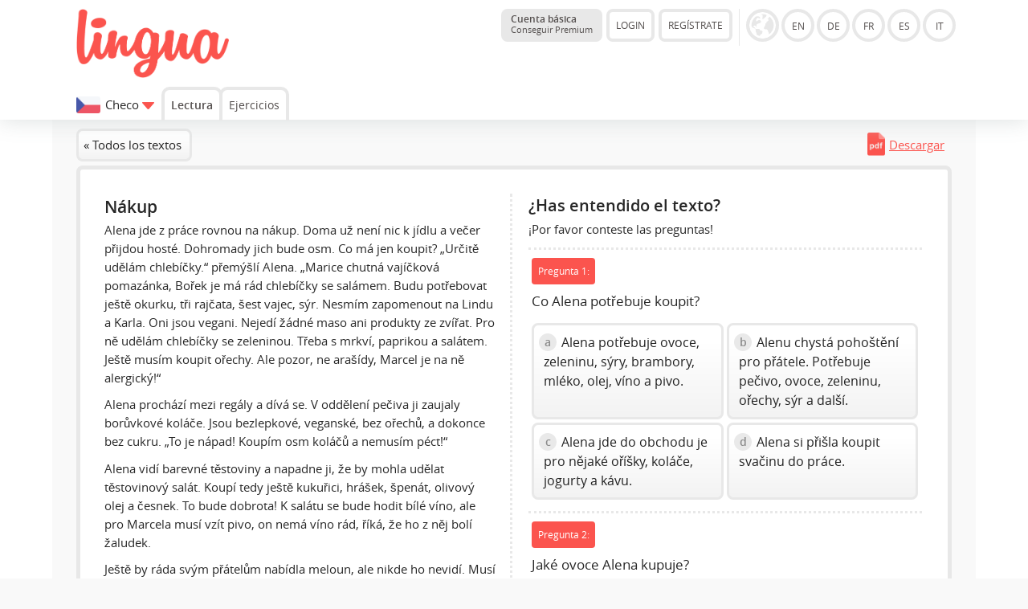

--- FILE ---
content_type: text/html; charset=UTF-8
request_url: https://lingua.com/es/checo/lectura/nakup/
body_size: 10319
content:
<!DOCTYPE html>
<html lang="ES">
  <head>
    <meta http-equiv="Content-Type" content="text/html; charset=utf-8" />
    <meta name="viewport" content="width=device-width, initial-scale=1, maximum-scale=1">
    <title>Nákup - Texto en checo</title>    <meta name="author" content="Tim Seeger">
    <link href="https://lingua.com/es/checo/lectura/nakup/" rel="canonical"><meta name="robots" content="index,follow"><meta name="Language" content="ES"><link rel="alternate" hreflang="en" href="https://lingua.com/czech/reading/nakup/"><link rel="alternate" hreflang="de" href="https://lingua.com/de/tschechisch/lesen/nakup/"><link rel="alternate" hreflang="fr" href="https://lingua.com/fr/tcheque/lecture/nakup/"><link rel="alternate" hreflang="es" href="https://lingua.com/es/checo/lectura/nakup/"><link rel="alternate" hreflang="pl" href="https://lingua.com/pl/czeski/czytanie/nakup/"><link rel="alternate" hreflang="pt" href="https://lingua.com/pt/checo/leitura/nakup/"><link rel="alternate" hreflang="nl" href="https://lingua.com/nl/tsjechisch/lezen/nakup/"><link rel="alternate" hreflang="it" href="https://lingua.com/it/ceco/lettura/nakup/"><link rel="alternate" hreflang="ru" href="https://lingua.com/ru/cheshskiy/chteniye/nakup/">	<link rel="apple-touch-icon" sizes="180x180" href="/apple-touch-icon.png">
    <link rel="icon" type="image/png" sizes="32x32" href="/favicon-32x32.png">
    <link rel="icon" type="image/png" sizes="16x16" href="/favicon-16x16.png">
    <link rel="manifest" href="/site.webmanifest">
    <link rel="mask-icon" href="/safari-pinned-tab.svg" color="#5bbad5">
    <meta name="msapplication-TileColor" content="#00a300">
    <meta name="theme-color" content="#ffffff">
	    <script>
    function downloadJSAtOnload() {

		var appJs	= document.createElement("script");
		var langJs	= document.createElement("script");
		var myjs	= document.createElement("script");
		var appjs	= document.createElement("script");
		var trainerJs = document.createElement("script");
		var teacherJs = document.createElement("script");
		var betaJs = document.createElement("script");

		langJs.setAttribute('type', 'text/javascript');
		langJs.setAttribute('async', '');
		langJs.src = "../../../../lang/es.js?v=1767951286";
		document.head.appendChild(langJs);

		langJs.onload = function () {

			appJs.setAttribute('type', 'text/javascript');
			appJs.setAttribute('async', '');
			appJs.src = "../../../../js/jquery-3.6.1.min.js";
			document.head.appendChild(appJs);

			appJs.onload = function () {
				myjs.setAttribute('type', 'text/javascript');
				myjs.setAttribute('async', '');

				myjs.src = "../../../../js/main2025.js?v=1767894642";
				document.head.appendChild(myjs);

				
				betaJs.setAttribute('type', 'text/javascript');
				betaJs.setAttribute('async', '');
				betaJs.setAttribute('id', 'betaJs');

				betaJs.src = "../../../../js/beta.js?v=1764317841";
				document.head.appendChild(betaJs);

			};
		};

		myjs.onload = function () {

								};
    }

    if (window.addEventListener)
     window.addEventListener("load", downloadJSAtOnload, false);
    else if (window.attachEvent)
     window.attachEvent("onload", downloadJSAtOnload);
    else window.onload = downloadJSAtOnload;

    !function(){function e(){var e=document.createElement("style");e.rel="stylesheet",e.setAttribute("id","async-loaded-font"),document.head.appendChild(e),e.textContent=localStorage.openSansFont}try{if(localStorage.openSansFont)e();else{var t=new XMLHttpRequest;t.open("GET","../../../../css/fonts.css",!0),t.onload=function(){t.status>=200&&t.status<400&&(localStorage.openSansFont=t.responseText,e())},t.send()}}catch(e){}}();
    </script>

	<!-- Google tag (gtag.js) -->
	<script async src="https://www.googletagmanager.com/gtag/js?id=G-ZD10BF4Z5S"></script>
	<script>
	  window.dataLayer = window.dataLayer || [];
	  function gtag(){dataLayer.push(arguments);}
	  gtag('js', new Date());

	  gtag('config', 'G-ZD10BF4Z5S');
	</script>

	
    <link href="../../../../css/a.css?v=122d" rel="stylesheet">    <link id="dark-mode-stylesheet" href="../../../../css/a-dark.css" rel="stylesheet" disabled>
    <script>
      // Check if dark mode is enabled in localStorage
      document.addEventListener('DOMContentLoaded', function() {
        if (localStorage.getItem('darkMode') === 'enabled') {
          document.getElementById('dark-mode-stylesheet').disabled = false;
          document.body.classList.add('dark-mode');
          document.getElementById('dark-mode-toggle').classList.add('dark-mode-active');
        }
      });

      // Function to toggle dark mode
      function toggleDarkMode() {
        const darkModeStylesheet = document.getElementById('dark-mode-stylesheet');
        const darkModeToggle = document.getElementById('dark-mode-toggle');

        if (darkModeStylesheet.disabled) {
          // Enable dark mode
          darkModeStylesheet.disabled = false;
          document.body.classList.add('dark-mode');
          darkModeToggle.classList.add('dark-mode-active');
          localStorage.setItem('darkMode', 'enabled');
        } else {
          // Disable dark mode
          darkModeStylesheet.disabled = true;
          document.body.classList.remove('dark-mode');
          darkModeToggle.classList.remove('dark-mode-active');
          localStorage.setItem('darkMode', 'disabled');
        }
      }
    </script>
  </head><body class="">
   <div class="header">

	
   


	<div class="container"><div class="content">


      <a href="../../../../es/" class="logo"><img src="../../../../images/lingua-logo.png" title="Lingua Logo" alt="Lingua.com Logo"></a>
   


   
   <div class="versionselector">


 <a href="../../../../es/premium/" class="button button--premium-status"><b>Cuenta básica</b><br><span style="font-size:0.7rem">Conseguir Premium</span></a><div class="versionleft"><div class="button open-account">LOGIN</div><div class="button create-account">REGÍSTRATE</div></div><div class="versionright"><img src="../../../../images/globe.gif" class="globe button-languages show-versions" alt="Version" data-current-version="es" style="cursor:pointer"><a href="../../../../" class="circle en" >EN</a><a href="../../../../de/" class="circle de" >DE</a><a href="../../../../fr/" class="circle fr" >FR</a><a href="../../../../es/" class="circle es" >ES</a><a href="../../../../it/" class="circle it" >IT</a><br><div class="desc_de">zur Version in deutscher Sprache</div><div class="desc_en">to the English version</div><div class="desc_fr">á la version française</div><div class="desc_es">a la versión en español</div><div class="desc_it">per la versione italiana</div></div><div class="navbox"><span class="button-circle button-circle--login open-account"></span><span class="button-circle button-circle--toggle navigation-toggle" data-toggle="0"></span></div></div>



<div class="navigation">

    <div class="change-version" data-versions-displayed="0"><img src="../../../../images/17.png" class="change-version__flag"><span class="change-version__text">Checo</span><div class="change-version__arrow" style="vertical-align:middle" data-versions-displayed="0"></div></div><a href="../../../../es/checo/lectura/" class="navi navi-button" style="font-weight:bold">Lectura</a><a href="../../../../es/checo/ejercicios/" class="navi navi-button" >Ejercicios</a></div>

   

   </div></div></div><div class="sub-header"><div class="container"><div class="content"><div class="sub-header-headline">¿Qué idioma quieres aprender?</div><a href="../../../../es/ingles/lectura/" class="button_flag_small button_flag_small__stats flag_en" title="Lectura">Lectura<div style="font-size:0.8rem; margin-top:-0.24rem">320 textos</div></a><a href="../../../../es/aleman/lectura/" class="button_flag_small button_flag_small__stats flag_de" title="Lectura">Lectura<div style="font-size:0.8rem; margin-top:-0.24rem">321 textos</div></a><a href="../../../../es/frances/lectura/" class="button_flag_small button_flag_small__stats flag_fr" title="Lectura">Lectura<div style="font-size:0.8rem; margin-top:-0.24rem">232 textos</div></a><a href="../../../../es/espanol/lectura/" class="button_flag_small button_flag_small__stats flag_es" title="Lectura">Lectura<div style="font-size:0.8rem; margin-top:-0.24rem">236 textos</div></a><a href="../../../../es/polaco/lectura/" class="button_flag_small button_flag_small__stats flag_pl" title="Lectura">Lectura<div style="font-size:0.8rem; margin-top:-0.24rem">100 textos</div></a><a href="../../../../es/portugues/lectura/" class="button_flag_small button_flag_small__stats flag_pt" title="Lectura">Lectura<div style="font-size:0.8rem; margin-top:-0.24rem">109 textos</div></a><a href="../../../../es/turco/lectura/" class="button_flag_small button_flag_small__stats flag_tr" title="Lectura">Lectura<div style="font-size:0.8rem; margin-top:-0.24rem">90 textos</div></a><a href="../../../../es/arabe/lectura/" class="button_flag_small button_flag_small__stats flag_arabic" title="Lectura">Lectura<div style="font-size:0.8rem; margin-top:-0.24rem">51 textos</div></a><a href="../../../../es/ingles-de-negocios/lectura/" class="button_flag_small button_flag_small__stats flag_en" title="Lectura">Lectura<div style="font-size:0.8rem; margin-top:-0.24rem">92 textos</div></a><a href="../../../../es/fines/lectura/" class="button_flag_small button_flag_small__stats flag_fi" title="Lectura">Lectura<div style="font-size:0.8rem; margin-top:-0.24rem">70 textos</div></a><a href="../../../../es/danes/lectura/" class="button_flag_small button_flag_small__stats flag_dk" title="Lectura">Lectura<div style="font-size:0.8rem; margin-top:-0.24rem">50 textos</div></a><a href="../../../../es/checo/lectura/" class="button_flag_small button_flag_small__stats flag_cz" title="Lectura">Lectura<div style="font-size:0.8rem; margin-top:-0.24rem">50 textos</div></a><a href="../../../../es/sueco/lectura/" class="button_flag_small button_flag_small__stats flag_se" title="Lectura">Lectura<div style="font-size:0.8rem; margin-top:-0.24rem">63 textos</div></a><a href="../../../../es/holandes/lectura/" class="button_flag_small button_flag_small__stats flag_nl" title="Lectura">Lectura<div style="font-size:0.8rem; margin-top:-0.24rem">51 textos</div></a><a href="../../../../es/noruego/lectura/" class="button_flag_small button_flag_small__stats flag_no" title="Lectura">Lectura<div style="font-size:0.8rem; margin-top:-0.24rem">70 textos</div></a><a href="../../../../es/italiano/lectura/" class="button_flag_small button_flag_small__stats flag_it" title="Lectura">Lectura<div style="font-size:0.8rem; margin-top:-0.24rem">135 textos</div></a><a href="../../../../es/ruso/lectura/" class="button_flag_small button_flag_small__stats flag_ru" title="Lectura">Lectura<div style="font-size:0.8rem; margin-top:-0.24rem">72 textos</div></a><br><br></div></div></div><div class="overlay"></div><div class="main"><div class="container container-grey">


   <script>

// Check after 5 seconds whether jQuery is loaded
// If not loaded, load it! Normal users should not see the difference
/*
 alert(window.jQuery);
   setTimeout(function()
   {
	   alert(window.jQuery);
    if(!window.jQuery)
    {
     console.log ("jQuery Loaded (Second Chance");
     var script = document.createElement('script');
     script.type = "text/javascript";
     script.src = "../../../../js/jquery.min.js";
     document.getElementsByTagName('head')[0].appendChild(script);
    }
   }, 5000);
*/
</script>
<script src="/js/jquery-1.10.2.min.js"></script><script>

function editSummary() {
var x = document.getElementById("edit-summary-form");
        x.style.display = "block";
}

$(function () {
// Send answer to script


// Answering a question
   $(document).on('click','.answers[data-already-answered="0"] .answer',function(e)
   {
	// Get the data of the answer
       var question = $(this).closest(".answers").attr("data-question");
	   var answer = $(this).attr("data-option");
	   var position = $(this).attr("data-position");

	// Change style and variables to prevent second click
	   $(this).closest(".answers").attr("data-already-answered", 1);
	   $(this).closest(".answers").find(".answer").removeClass("active-answer");

	/*
	// Styles after click
	   var resultField = "result" + question;
       document.getElementById(resultField).style.display = 'block';
       document.getElementById(resultField).innerHTML = '<img src="/images/spin.gif" class="vc"> <span class="vc">Por favor espere</span>';
       */

	   $(this).find(".mc_number").addClass("mc_number_chosen");
	   $(this).find(".mc_number").html("");

       document.getElementById("option" + question + "_1").style.opacity = "0.6";document.getElementById("option" + question + "_2").style.opacity = "0.6";document.getElementById("option" + question + "_3").style.opacity = "0.6";document.getElementById("option" + question + "_4").style.opacity = "0.6";
       document.getElementById("option" + question + "_" + answer).style.opacity = "1";
       document.getElementById("option" + question + "_" + answer).style.borderColor = "#DBDBDB";

	// Display of result
       var xhttp = new XMLHttpRequest();
       xhttp.onreadystatechange = function()
       {
        if (this.readyState == 4 && this.status == 200)
        {
		 //$('.answers[data-question="' + question + '"]')



			console.log(this.responseText);


         obj = JSON.parse(this.responseText);

 if (obj.already_answered == "1")
 {
  alert("Die Frage wurde bereits beantwortet. Die Wertung bleibt beim ursprünglichen Wert." + obj.original_answer)
 }

 if (obj.result == "1")
 {
  /* document.getElementById(resultField).innerHTML = '<span class="vc vc-correct"><b>correcto!</b></span>'; */
  $("#option" + question + "_" + answer).find(".mc_number").remove();
  $("#option" + question + "_" + answer).prepend('<img src="/images/correct.png" class="mc_icon">');

  $(".infofield-answered").html( parseInt($(".infofield-answered").html()) + 1);
 }
 else if (obj.result == "2")
 {
  /* document.getElementById(resultField).innerHTML = '<span class="vc vc-wrong"><b>incorrecto!</b></span>'; */
  $("#option" + question + "_" + answer).find(".mc_number").remove();
  $("#option" + question + "_" + answer).prepend('<img src="/images/wrong.png" class="mc_icon">');
  $("#option" + question + "_" + obj.correct_answer).find(".mc_number").remove();
  $("#option" + question + "_" + obj.correct_answer).prepend('<img src="/images/correct.png" class="mc_icon">');

  $(".infofield-answered").html( parseInt($(".infofield-answered").html()) + 1);
 }

  if (obj.completed == "1")
 {
  modalSummary(obj);
  $("div.transcript").show();
  $(".restart-test").show();
  $(".not-finished").hide();

  /*var appendCode = "";
  $("#exercise").append(appendCode);*/
 }

        }
       };


	// Send data to PHP
       xhttp.open("POST", "/ajax/query.reading.php" , true);

       xhttp.timeout = 10000;
       xhttp.ontimeout = function (e) {
		// Fehler (keine Verbindung) - Formular bereit für erneutes Senden machen

		$("#option" + question + "_" + answer).find(".mc_number").html(position);
		$("#option" + question + "_" + answer).find(".mc_number").removeClass("mc_number_chosen");
	    $("#option" + question + "_" + answer).closest(".answers").attr("data-already-answered", 0);
	    $("#option" + question + "_" + answer).closest(".answers").find(".answer").addClass("active-answer");

        document.getElementById("option" + question + "_1").style.opacity = "1";document.getElementById("option" + question + "_2").style.opacity = "1";document.getElementById("option" + question + "_3").style.opacity = "1";document.getElementById("option" + question + "_4").style.opacity = "1";
       };

       xhttp.setRequestHeader("Content-type", "application/x-www-form-urlencoded");
       xhttp.send("request_type=analyze&discipline=reading&question_id=" + question + "&language=17&site_language=4&answer=" + answer);



   });





// Answering a question
   $(document).on('click','.rate-the-text',function(e)
   {
	// Get the data of the answer
	   var surveyObject = $(this).closest(".survey");
	   var textID = $(surveyObject).attr("data-text-id");
	   var type = $(this).attr("data-type");
	   var rating = $(this).attr("data-rating");

	   if (type == 1)
	   {
		requestType = "rating";
	   }
	   else if (type == 2)
	   {
		requestType = "classification";
	   }
	   else if (type == 3)
	   {
		requestType = "reporting";
	   }

	// Mark the chosen option
	   $(this).addClass("rate-the-text-chosen");

	// Display of result
       var xhttp = new XMLHttpRequest();
       xhttp.onreadystatechange = function()
       {
        if (this.readyState == 4 && this.status == 200)
        {
         $(".rate-the-text, .text-rated").remove();
		 console.log(this.responseText);
		 obj = JSON.parse(this.responseText);

	     if (obj.further_rating_code !== undefined)
		 {
		  $(".rate-box").html(obj.further_rating_code);
		 }
		 else
         {
		  $(surveyObject).html('<div class="text-rated">' + obj.message + '</div>');
		 }
        }
       };

	// Send data to PHP
       xhttp.open("POST", "/ajax/query.reading.php" , true);

       xhttp.timeout = 10000;
       xhttp.ontimeout = function (e) { };

       xhttp.setRequestHeader("Content-type", "application/x-www-form-urlencoded");

	   xhttp.send("request_type=" + requestType + "&text_id=" + textID + "&language=17&site_language=4&rating=" + rating);
   });





	 $(document).on('click','.modaltest', function(e)
	 {
      $(".main").css("position", "relative");
	  var appendCode = '<div class="modal"><div class="modal-box">Test<div class="modal-close"><img src="../../../../images/modal-close.png"></div></div></div>';
	  $(".main").hide().append(appendCode).fadeIn(200);

	  var headerHeight = $(".header").height();
	  var scrollPosition = Math.max(0, ($(window).scrollTop() - headerHeight));

	  //var modalHeight = $(".modal-box").height();

	  //alert("Scroll: " + $(window).scrollTop() + " ; Header-Height: " + headerHeight + " Clean-Scroll-Position: " + scrollPosition + " ; " + modalHeight);

	  topPosition = scrollPosition + 10;
	  //alert(topPosition + "(" + ($(window).scrollTop() - headerHeight) + " 20)")



	  $(".modal-box").css("margin-top", topPosition + "px");


	 });

	 function modalSummary(obj)
	 {
	  $(".main").css("position", "relative");

	  if (obj.previous_percentage !== undefined)
	  {
	   if (obj.previous_percentage == obj.percentage)
       {
		var previousColor = '8C8C8C';
        var previousArrow = 'arrow-right';
        var verticalAlign = 'middle';
	   }
	   if (obj.previous_percentage > obj.percentage)
       {
		var previousColor = 'E74C3C';
		var previousArrow = 'arrow-down';
	    var verticalAlign = 'bottom';
	   }
	   if (obj.previous_percentage < obj.percentage)
       {
		var previousColor = '29B765';
        var previousArrow = 'arrow-up';
        var verticalAlign = 'top';
	   }

	   var previousResult = '<span style="display:inline-block; margin-top:10px; margin-bottom: 10px; vertical-align:' + verticalAlign + '; position:relative; left:12px; border-radius:50%; background-color:#' + previousColor + '; background-image:url(/images/' + previousArrow + '.png); background-repeat:no-repeat; background-position:center center; width:22px; height:22px; border:4px solid #FFFFFF"></span>';
	  }
	  else
	  {
	   var previousResult = '';
	  }

      var appendCode = '<div class="modal"><div class="modal-box"><div style="display:inline-block; position:relative; left:-12px">' + previousResult + '<span class="button-stats button-stats-table" style="display:inline-block; vertical-align:middle; padding-left:20px; padding-right:20px; border-radius:8px; width:auto; font-family:Arial"><span style="font-size:2.5em; position:static; letter-spacing:0.02em; font-weight:600;">' + obj.percentage + '</span><span style="display:block; margin-top:-10px; text-align:center">' + obj.questions_correct + ' / ' + obj.questions_total + '</span></span><br></div><br><br>';

	  if (obj.recommendation == "1")
	  {
	   appendCode += obj.recommendation_code;
	  }
	  else {
		  if (obj.classification == "1")
		  {
		   appendCode += obj.classification_code;
		  }

		  if (obj.rating == "1")
		  {
		   appendCode += obj.rating_code;
		  }

		  if (obj.cfa == "1")
		  {
		   //appendCode += obj.cfa_code;

		   appendCode += '<div class="rate-box" style="border-top:3px solid #E8E8E8; border-style: dotted; padding-top: 1rem; padding-bottom: 1rem; "><p>' + texto.JS_REGISTRATION_TEXT + '</p><div class="button button--orange create-account">' + texto.JS_REGISTRATION_FORM_BUTTON + '</div></div>';


		  }
	  }

	  appendCode += obj.suggestions;
	  appendCode += '<div class="modal-close"><img src="/images/modal-close.png"></div></div></div>';
      $(".main").hide().append(appendCode).fadeIn(200);

	  var headerHeight = $(".header").height();
	  var scrollPosition = Math.max(0, ($(window).scrollTop() - headerHeight));
	  topPosition = scrollPosition + 10;
	  $(".modal-box").css("margin-top", topPosition + "px");
     }

	 $(document).on('click','.modal, .modal-close', function(e)
	 {
      if (e.target !== this)
      return;

      $(this).closest(".modal").remove();
     });


	 $(document).on('click','.modal-close', function(e)
	 {
      $(this).closest(".modal").remove();
     });


});
</script>


<div class="content background-lightgrey"><div><a href="../" class="button">&laquo; Todos los textos</a><div style="float:right"><a href="../../../../pdf/cesky-text-nakup.pdf" class="check-download-limit" target="_blank" style="padding:9px; display:inline-block; background-image:url('../../../../images/pdf.gif'); background-repeat:no-repeat; background-size:22px; padding-left:27px; background-position:0 5px;">Descargar</a></div></div><div class="panel exercise-reading" id="exercise"><div class="fifty_left"><h1>Nákup</h1><p>Alena jde z práce rovnou na nákup. Doma už není nic k jídlu a večer přijdou hosté. Dohromady jich bude osm. Co má jen koupit? „Určitě udělám chlebíčky.“ přemýšlí Alena. „Marice chutná vajíčková pomazánka, Bořek je má rád chlebíčky se salámem. Budu potřebovat ještě okurku, tři rajčata, šest vajec, sýr. Nesmím zapomenout na Lindu a Karla. Oni jsou vegani. Nejedí žádné maso ani produkty ze zvířat. Pro ně udělám chlebíčky se zeleninou. Třeba s mrkví, paprikou a salátem. Ještě musím koupit ořechy. Ale pozor, ne arašídy, Marcel je na ně alergický!“</p>

<p>Alena prochází mezi regály a dívá se. V oddělení pečiva ji zaujaly borůvkové koláče. Jsou bezlepkové, veganské, bez ořechů, a dokonce bez cukru. „To je nápad! Koupím osm koláčů a nemusím péct!“</p>

<p>
Alena vidí barevné těstoviny a napadne ji, že by mohla udělat těstovinový salát. Koupí tedy ještě kukuřici, hrášek, špenát, olivový olej a česnek. To bude dobrota! K salátu se bude hodit bílé víno, ale pro Marcela musí vzít pivo, on nemá víno rád, říká, že ho z něj bolí žaludek.</p>

<p>
Ještě by ráda svým přátelům nabídla meloun, ale nikde ho nevidí. Musí se zeptat, jestli ho mají. Ah, tady je, hned vedle ananasů. Meloun i ananas vypadají čerstvě. Alena vezme oboje a do košíku přidá ještě broskve, jahody, banány a borůvky. Z toho vyrobí výborný, zdravý ovocný salát.</p><div style="background-color:#e8e8e8; background-image: url(/images/icon-listening.svg); background-repeat:no-repeat; background-size:25px auto; background-position:1rem center;  border-radius:8px; padding:0.4rem; padding-left:3rem; position:relative; font-size:0.9rem"><b>¡No solo leas – también escucha!</b> <a href="../../../../es/premium/?origin=reading_audio" class="button" target="_blank" style="display:inline-block; margin:0; border-color: #dedede">Conseguir Premium</a></div><div class="player-box" style="background-color:#e8e8e8; border-radius:8px; padding:1rem; position:relative; padding-right:0.5rem">
		<div class="wrapper-lingua-player" style="position:relative; margin-right:0.5rem; display:block;">
				<div class="lingua-player green-audio-player lingua-player__reading">
					<div class="holder">
						<div class="loading" style="visibility: hidden;">
							<div class="loading__spinner"></div>
						</div>

						<div class="play-pause-btn" aria-label="Play" role="button" title="Play" style="visibility: visible;" style="cursor:auto">
							<svg xmlns="http://www.w3.org/2000/svg" width="18" height="24" viewBox="0 0 18 24" tabindex="0" style="cursor:auto">
								<path fill="#566574" fill-rule="evenodd" d="M18 12L0 24V0" class="play-pause-btn__icon"></path>
							</svg>
						</div>
					</div>
					<div class="rewind__10s"><svg xmlns="http://www.w3.org/2000/svg" width="25" height="25" viewBox="0 0 256 256" tabindex="0" focusable="true"><path fill="#55606e" fill-rule="evenodd" d="M136,80v43.47l36.12,21.67a8,8,0,0,1-8.24,13.72l-40-24A8,8,0,0,1,120,128V80a8,8,0,0,1,16,0Zm-8-48A95.44,95.44,0,0,0,60.08,60.15C52.81,67.51,46.35,74.59,40,82V64a8,8,0,0,0-16,0v40a8,8,0,0,0,8,8H72a8,8,0,0,0,0-16H49c7.15-8.42,14.27-16.35,22.39-24.57a80,80,0,1,1,1.66,114.75,8,8,0,1,0-11,11.64A96,96,0,1,0,128,32Z"></path></svg></div>
					<div class="controls">
						<span class="controls__current-time" aria-live="off" role="timer">00:00</span>
						<div class="controls__slider slider" data-direction="horizontal" tabindex="0"  style="cursor:auto">
							<div class="controls__progress gap-progress" aria-label="Time Slider" aria-valuemin="0" aria-valuemax="100" aria-valuenow="0.46549404172787384" role="slider" style="width: 0.465494%;" style="cursor:auto">
								<div class="pin progress__pin" data-method="rewind"></div>
							</div>
						</div>
						<span class="controls__total-time">02:26</span>
					</div>

					<div class="volume">
						<div class="volume__button" aria-label="Open Volume Controls" role="button" title="Open Volume Controls" style="cursor:auto">
							<svg xmlns="http://www.w3.org/2000/svg" width="24" height="24" viewBox="0 0 24 24" tabindex="0" style="cursor:auto">
								<path class="volume__speaker" fill="#566574" fill-rule="evenodd" d="M14.667 0v2.747c3.853 1.146 6.666 4.72 6.666 8.946 0 4.227-2.813 7.787-6.666 8.934v2.76C20 22.173 24 17.4 24 11.693 24 5.987 20 1.213 14.667 0zM18 11.693c0-2.36-1.333-4.386-3.333-5.373v10.707c2-.947 3.333-2.987 3.333-5.334zm-18-4v8h5.333L12 22.36V1.027L5.333 7.693H0z"></path>
							</svg>
							<span class="message__offscreen">Press Enter or Space to show volume slider.</span>
						</div>
						<div class="volume__controls hidden top">
							<div class="volume__slider slider" data-direction="vertical" tabindex="0">
								<div class="volume__progress gap-progress" aria-label="Volume Slider" aria-valuemin="0" aria-valuemax="100" aria-valuenow="81" role="slider" style="height: 81%;">
									<div class="pin volume__pin" data-method="changeVolume"></div>
								</div>
								<span class="message__offscreen">Use Up/Down Arrow keys to increase or decrease volume.</span>
							</div>
						</div>
					</div>

					<div class="download" tabindex="-1">
						<a class="download__link" href="" download="" aria-label="Download" role="button" tabindex="-1" title="Download">
							<svg width="24" height="24" fill="#566574" enable-background="new 0 0 29.978 29.978" version="1.1" viewBox="0 0 29.978 29.978" xml:space="preserve" xmlns="http://www.w3.org/2000/svg" tabindex="0" focusable="true">
								<path d="m25.462 19.105v6.848h-20.947v-6.848h-4.026v8.861c0 1.111 0.9 2.012 2.016 2.012h24.967c1.115 0 2.016-0.9 2.016-2.012v-8.861h-4.026z"></path>
								<path d="m14.62 18.426l-5.764-6.965s-0.877-0.828 0.074-0.828 3.248 0 3.248 0 0-0.557 0-1.416v-8.723s-0.129-0.494 0.615-0.494h4.572c0.536 0 0.524 0.416 0.524 0.416v8.742 1.266s1.842 0 2.998 0c1.154 0 0.285 0.867 0.285 0.867s-4.904 6.51-5.588 7.193c-0.492 0.495-0.964-0.058-0.964-0.058z"></path>
							</svg>
						</a>
					</div>
					<div class="change-speed"><div class="change-speed__decrease" title="Decrease speed">-</div><div class="change-speed__display"><svg xmlns="http://www.w3.org/2000/svg" width="21" height="21" viewBox="0 0 256 256" tabindex="0" focusable="true"><path fill="#55606e" fill-rule="evenodd" d="M207.06,80.67A111.24,111.24,0,0,0,128,48h-.4C66.07,48.21,16,99,16,161.13V184a16,16,0,0,0,16,16H224a16,16,0,0,0,16-16V160A111.25,111.25,0,0,0,207.06,80.67ZM224,184H119.71l54.76-75.3a8,8,0,0,0-12.94-9.42L99.92,184H32V161.13c0-3.08.15-6.12.43-9.13H56a8,8,0,0,0,0-16H35.27c10.32-38.86,44-68.24,84.73-71.66V88a8,8,0,0,0,16,0V64.33A96.14,96.14,0,0,1,221,136H200a8,8,0,0,0,0,16h23.67c.21,2.65.33,5.31.33,8Z"></path></svg><span class="change-speed__caption">100%</span></div><div class="change-speed__increase" title="Increase speed">+</div></div>
				</div>
				</div>

				<link rel="stylesheet" type="text/css" href="../../../../css/player.css">


		<div class="wrapper-lingua-speakers"><div class="speaker-box speaker-box-reading first-speaker-box " style="margin-top:0.5rem; margin-right:0.5rem; margin-left:0"><img src="../../../../images/speaker-tereza.png"><div class="speaker-box-info">Tereza  <br><span class="speaker-box-info-language" style="font-size:0.8rem; display:block; position:relative; overflow:hidden; height:1.2rem; top:-0.2rem">checo</span></div><span class="button-play"></span><span class="button-download"></span></div></div><div style="position:absolute;left:0;top:0;right:0;bottom:0;opacity:0.6;cursor:pointer;background-color:#fefefe" class="open-premium" data-version="ES" data-language="17" data-site-language="4" data-content="audio"></div></div></div><div class="fifty_right"><h2>¿Has entendido el texto?</h2><p>¡Por favor conteste las preguntas!</p><div class="question-box"><div id="result182"></div><div class="question-number">Pregunta 1:</div><div class="question">Co Alena potřebuje koupit?</div><div class="answers long-answers" data-question="182" data-already-answered="0"><div class="answers-row"><div id="option182_1" class="answer active-answer option1" data-option="1" data-position="1"><span class="mc_number">a</span> Alena potřebuje ovoce, zeleninu, sýry, brambory, mléko, olej, víno a pivo.</div><div id="option182_4" class="answer active-answer option4" data-option="4" data-position="2"><span class="mc_number">b</span> Alenu chystá pohoštění pro přátele. Potřebuje pečivo, ovoce, zeleninu, ořechy, sýr a další.</div></div><div class="answers-row"><div id="option182_2" class="answer active-answer option2" data-option="2" data-position="3"><span class="mc_number">c</span> Alena jde do obchodu je pro nějaké oříšky, koláče, jogurty a kávu.</div><div id="option182_3" class="answer active-answer option3" data-option="3" data-position="4"><span class="mc_number">d</span> Alena si přišla koupit svačinu do práce.</div></div></div></div><div class="question-box"><div id="result183"></div><div class="question-number">Pregunta 2:</div><div class="question">Jaké ovoce Alena kupuje?</div><div class="answers long-answers" data-question="183" data-already-answered="0"><div class="answers-row"><div id="option183_1" class="answer active-answer option1" data-option="1" data-position="1"><span class="mc_number">a</span> Alena chce koupit meloun, ananas, rajčata, papriky a okurku.</div><div id="option183_2" class="answer active-answer option2" data-option="2" data-position="2"><span class="mc_number">b</span> Alena kupuje ananas, borůvky, broskve, jahody a banány.</div></div><div class="answers-row"><div id="option183_4" class="answer active-answer option4" data-option="4" data-position="3"><span class="mc_number">c</span> Alena kupuje špenát, broskve, jahody a meloun.</div><div id="option183_3" class="answer active-answer option3" data-option="3" data-position="4"><span class="mc_number">d</span> Alena kupuje papriky, barevné těstoviny, hrášek a kukuřici.</div></div></div></div><div class="question-box"><div id="result184"></div><div class="question-number">Pregunta 3:</div><div class="question">Kdo je to vegan?</div><div class="answers long-answers" data-question="184" data-already-answered="0"><div class="answers-row"><div id="option184_2" class="answer active-answer option2" data-option="2" data-position="1"><span class="mc_number">a</span> Vegan nejí maso.</div><div id="option184_1" class="answer active-answer option1" data-option="1" data-position="2"><span class="mc_number">b</span> Vegan je člověk, který nejí maso, ani produkty ze zvířat.</div></div><div class="answers-row"><div id="option184_4" class="answer active-answer option4" data-option="4" data-position="3"><span class="mc_number">c</span> Vegan je člověk, který nepije alkohol.</div><div id="option184_3" class="answer active-answer option3" data-option="3" data-position="4"><span class="mc_number">d</span> Vegan nejí věci, na které je alergický.</div></div></div></div><div class="question-box"><div id="result185"></div><div class="question-number">Pregunta 4:</div><div class="question">Jaké nápoje Alena kupuje pro své hosty?</div><div class="answers long-answers" data-question="185" data-already-answered="0"><div class="answers-row"><div id="option185_3" class="answer active-answer option3" data-option="3" data-position="1"><span class="mc_number">a</span> Alena kupuje mléko, olej, víno i pivo.</div><div id="option185_1" class="answer active-answer option1" data-option="1" data-position="2"><span class="mc_number">b</span> Alena kupuje pivo a víno.</div></div><div class="answers-row"><div id="option185_2" class="answer active-answer option2" data-option="2" data-position="3"><span class="mc_number">c</span> Alena nekupuje džus, ale víno, pivo a olej.</div><div id="option185_4" class="answer active-answer option4" data-option="4" data-position="4"><span class="mc_number">d</span> Alena nekupuje žádné nápoje.</div></div></div></div><div class="question-box"><div id="result186"></div><div class="question-number">Pregunta 5:</div><div class="question">Co jsou to arašídy?</div><div class="answers long-answers" data-question="186" data-already-answered="0"><div class="answers-row"><div id="option186_1" class="answer active-answer option1" data-option="1" data-position="1"><span class="mc_number">a</span> Arašídy jsou druh ořechů.</div><div id="option186_2" class="answer active-answer option2" data-option="2" data-position="2"><span class="mc_number">b</span> Arašídy jsou ovoce, na které je Marcel alergický.</div></div><div class="answers-row"><div id="option186_4" class="answer active-answer option4" data-option="4" data-position="3"><span class="mc_number">c</span> Arašídy patří do pečiva.</div><div id="option186_3" class="answer active-answer option3" data-option="3" data-position="4"><span class="mc_number">d</span> Arašídy jsou druh zeleniny.</div></div></div></div><div class="question-box"><div id="result187"></div><div class="question-number">Pregunta 6:</div><div class="question">Co bude Alena péct?</div><div class="answers long-answers" data-question="187" data-already-answered="0"><div class="answers-row"><div id="option187_4" class="answer active-answer option4" data-option="4" data-position="1"><span class="mc_number">a</span> Alena upeče koláče bez cukru, mouky a i vajec.</div><div id="option187_3" class="answer active-answer option3" data-option="3" data-position="2"><span class="mc_number">b</span> Alena nebude péct nic.</div></div><div class="answers-row"><div id="option187_1" class="answer active-answer option1" data-option="1" data-position="3"><span class="mc_number">c</span> Alena chce péct borůvkový koláč.</div><div id="option187_2" class="answer active-answer option2" data-option="2" data-position="4"><span class="mc_number">d</span> Alena chce péct štrůdl.</div></div></div></div><div style="border-top: 3px solid #E8E8E8; border-style: dotted; padding-top: 2%;"><div class="info not-finished">Responde todas las preguntas sobre el texto:<br>Has contestado <b><span class="infofield-answered">0</span></b> de <b><span class="infofield-questions">6</span></b> preguntas.</div><a href="?restart=1#questions" class="button restart-test" style="margin-top:10px; display:none"><img src="../../../../images/change_small.gif" alt="Reinicia esta prueba" style="margin-bottom:-4px; margin-right:2px;"> Reinicia esta prueba</a></div></div></div></div></div><div></div>

</div>

<div class="footer" data-lang="ES"  data-last-section="17_reading" data-test="" data-lingid="" data-group="1" data-registered="0" data-test_variable1="1"data-test_variable2="2"data-test_variable3="1"data-test_variable4="1"data-test_variable5="2"data-test_variable6="1"><div class="container"><div class="content">

<a href="../../../../es/contacto/">Contacto</a>&nbsp;&nbsp;<a href="../../../../es/condiciones/">Términos y Condiciones</a>&nbsp;&nbsp;<a href="../../../../es/privacidad/">Privacidad</a>
&nbsp;&nbsp;<span>©2017-2026 Lingua.com. Todos los derechos reservados.</span>
</div></div></div>

		
	<script type="text/javascript">
	  window._mfq = window._mfq || [];
	  (function() {
	    var mf = document.createElement("script");
	    mf.type = "text/javascript"; mf.defer = true;
	    mf.src = "//cdn.mouseflow.com/projects/08451348-0600-464c-acbc-d35e69a0cc6b.js";
	    document.getElementsByTagName("head")[0].appendChild(mf);
	  })();
	</script>


	</body>
</html>

--- FILE ---
content_type: application/javascript
request_url: https://lingua.com/lang/es.js?v=1767951286
body_size: 3099
content:
var texto = {JS_REGISTRATION_HEADLINE: 'Crear una cuenta nueva',JS_PASSWORD_FORGOTTEN_SUCCESS_HEADLINE: 'Tu solicitud fue exitosa',JS_PASSWORD_FORGOTTEN_SUCCESS_TEXT: 'Te hemos enviado un correo electrónico con el enlace de confirmación. Si deseas restablecer tu contraseña, haz clic en el enlace. </p> <p> Si continúas teniendo problemas, envíanos un email a <a href=\"mailto:support@lingua.com\">support@lingua.com</a>.',JS_PASSWORD_FORGOTTEN_HEADLINE: '¿Olvidaste tu contraseña?',JS_PASSWORD_FORGOTTEN_TEXT: 'Para establecer una nueva contraseña, solo ingresa la dirección de correo electrónico o el nombre de usuario de tu cuenta. Te enviaremos un correo electrónico con un enlace para restablecer tu contraseña.',JS_ACCOUNT_EMAIL: 'Dirección de correo electrónico',JS_LOGIN_ERROR1: 'Nombre de usuario (dirección de correo electrónico) y / o contraseña incorrecta',JS_LOGIN_ERROR2: 'Ingresa tu nombre de usuario (dirección de correo electrónico) y contraseña.',JS_LOGIN_ERROR3: 'Tu cuenta ha sido bloqueada. Por favor, ponte en contacto con el soporte.',JS_LOGIN_ERROR4: 'Demasiados intentos equivocados. Tu cuenta ha sido bloqueada por razones de seguridad por un máximo de dos horas.',JS_LOGIN_ERROR5: 'Error de inicio de sesion',JS_LOGIN_HEADLINE: 'Iniciar sesión',JS_LOGIN_TEXT: '¿No estás registrado?',JS_NAME_REGISTRATION: 'Registrar una cuenta',JS_LOGIN_FORM_EMAIL_PLACEHOLDER: 'Tu correo electrónico',JS_LOGIN_FORM_EMAIL: 'Dirección de correo electrónico <span style = \"font-weight: 400\"> o Nombre de usuario </span>',JS_LOGIN_FORM_PASSWORD_PLACEHOLDER: 'Tu contraseña',JS_LOGIN_FORM_PASSWORD_FORGOTTEN: '¿Olvidaste tu contraseña?',JS_LOGIN_FORM_PASSWORD: 'Contraseña',JS_LOGIN_FORM_BUTTON: 'Iniciar sesión',JS_REGISTRATION_TEXT: 'Guarda tu progreso de aprendizaje, obtén acceso a más contenido y ayuda a mejorar Lingua.com. Es <b>gratis</b>.',JS_REGISTRATION_FORM_FIRSTNAME: 'Nombre',JS_REGISTRATION_FORM_FIRSTNAME_PLACEHOLDER: 'Tu nombre',JS_REGISTRATION_FORM_EMAIL: 'Dirección de correo electrónico',JS_REGISTRATION_FORM_EMAIL_PLACEHOLDER: 'Tu correo electrónico',JS_REGISTRATION_FORM_PASSWORD: 'Contraseña',JS_REGISTRATION_FORM_PASSWORD_PLACEHOLDER: 'Contraseña para iniciar sesión',JS_REGISTRATION_PRIVACY: 'Sí, he leído la <a href=\"/privacy/\">política de privacidad</a> y acepto.',JS_REGISTRATION_NEWSLETTER: 'Sí, me gustaría recibir correos electrónicos sobre mi progreso de aprendizaje e ideas para mejorar mis habilidades lingüísticas.',JS_REGISTRATION_FORM_BUTTON: 'Crear una cuenta',JS_ACCOUNT_EMAIL_PLACEHOLDER: 'Tu correo electrónico',JS_PASSWORD_FORGOTTEN_BUTTON: 'Solicitar enlace',JS_LOGIN_FORM_USERNAME: 'Dirección de correo electrónico',JS_LOGIN_FORM_USERNAME_PLACEHOLDER: 'Tu dirección de correo electrónico o nombre de usuario elegido',JS_ACCOUNT_LOGIN_USERNAME: 'Dirección de correo electrónico / Nombre de usuario',JS_ACCOUNT_LOGIN_USERNAME_PLACEHOLDER: 'Dirección de correo electrónico (o nombre de usuario)',JS_REGISTRATION_FORM_USERNAME: 'Nombre de usuario',JS_REGISTRATION_FORM_USERNAME_PLACEHOLDER: 'Por favor, elige un nombre de usuario',JS_REGISTRATION_ERROR: 'Error de registro:',JS_WARNING_NOT_ACTIVE: '<b> Advertencia: </b> tu dirección de correo electrónico aún no ha sido confirmada.',JS_REGISTRATION_SUCCESS_HEADLINE: 'Gracias por registrarte',JS_REGISTRATION_SUCCESS_TEXT: 'Te has registrado con éxito en Lingua.com. Tu progreso de aprendizaje se guarda en esta cuenta y ya has iniciado sesión.',JS_REGISTRATION_SUCCESS_HEADLINE2: 'La cuenta no ha sido confirmada.',JS_REGISTRATION_SUCCESS_TEXT2: 'Para usar todas las funciones y contenido, primero debes activar tu cuenta. Te hemos enviado un correo electrónico. Simplemente haz clic en el enlace de confirmación para activar tu cuenta.',JS_FORM_ERROR: 'Error:',JS_ASK_FOR_EMAIL_HEADLINE: 'Por favor, introduce tu dirección de correo electrónico',JS_ASK_FOR_EMAIL_TEXT: 'No hay una dirección de correo electrónico establecida para tu cuenta. Es necesaria tener una para restablecer contraseñas e iniciar sesión en el futuro.',JS_ASK_FOR_EMAIL_EMAIL: 'Dirección de correo electrónico',JS_ASK_FOR_EMAIL_EMAIL_PLACEHOLDER: 'Tu correo electrónico',JS_ASK_FOR_EMAIL_BUTTON: 'Guardar',JS_ASK_FOR_EMAIL_SUCCESS_HEADLINE: 'Dirección de correo electrónico guardada',JS_ASK_FOR_EMAIL_SUCCESS_TEXT: 'La dirección de correo electrónico se ha agregado a tu cuenta. Te hemos enviado un correo electrónico con un enlace de confirmación para activarla.',JS_ASK_FOR_EMAIL_ERROR_NO: 'Por favor, introduce una dirección de correo electrónico válida.',JS_ASK_FOR_EMAIL_ERROR_INVALID: 'La dirección de correo electrónico ingresada no es válida.',JS_ASK_FOR_EMAIL_ERROR_TAKEN: 'Esta dirección de correo electrónico ya es utilizada en otra cuenta.',JS_ASK_FOR_EMAIL_ERROR_OTHER: 'Se ha producido un error. Inténtalo de nuevo.',JS_PRELIMINARY_ACCOUNT_LINKS: '<a href=\"/es/account/\" class=\"button\">MI CUENTA</a><a href=\"/es/logout/\" class=\"button\">CERRAR SESIÓN</a>',JS_BUGDESK_INTRO_TEXT: '¿Encontraste errores?',JS_BUGDESK_INTRO_BUTTON: 'Reportar los errores',JS_BUGDESK_TEXT: '¿Encontraste un error?',JS_BUGDESK_PLACEHOLDER: 'Describe el problema y añade tu sugerencia de mejora.',JS_BUGDESK_BUTTON: 'Enviar informe de error',JS_BUGDESK_SUCCESS: 'Gracias por ayudar a mejorar Lingua.com.',JS_BUGDESK_ERROR1: 'Por favor describe el error.',JS_BUGDESK_ERROR2: 'Se produjo un error general.',JS_BUGDESK_ERROR3: 'Ya has enviado este mensaje.',JS_DICTATION_TOO_SHORT_HEADLINE: 'Por favor escribe un poco más ...',JS_DICTATION_TOO_SHORT_TEXT: 'Hay una extensión mínima para la evaluación del dictado: Por favor escribe al menos 10 palabras.',JS_REGISTRATION_TEXT_PREMIUM: 'Regístrate ahora y solicita Premium. ¿Ya tienes una cuenta',JS_REGISTRATION_HEADLINE_PREMIUM: 'Crea una cuenta Premium',js_invoice_form_title: 'Solicitar factura',js_invoice_form_text: 'Verifique y complete sus datos para la creación de una factura.',js_registration_form_firstname_ph: 'Su nombre',js_registration_form_lastname: 'Apellido',js_registration_form_lastname_ph: 'Tu apellido',js_invoice_form_address: 'Dirección',js_invoice_form_address_ph: 'Calle y número de casa',js_invoice_form_zip: 'Código postal',js_invoice_form_zip_ph: 'Tu código postal',js_invoice_form_city: 'Ciudad',js_invoice_form_city_ph: 'Tu residencia',js_invoice_form_country: 'País',js_invoice_form_country_ph: 'Tu país',js_invoice_form_button: 'Descargar factura',JS_REGISTRATION_TERMS: 'Al crear una cuenta, aceptas los <a href=\"/es/condiciones/\" target=\"_blank\" rel=\"nofollow\">términos y condiciones</a> y <a href=\"/fr/privacidad/\" target=\"_blank\" rel=\"nofollow\">la política de privacidad</a>.',js_invoice_title: 'Descargar factura',js_invoice_text: 'La factura se generó con éxito. Puedes descargarlo ahora.',js_invoice_download: 'Descargar factura',JS_DISCIPLINE_READING: 'Comprensión lectora',JS_TRAINER_FIRST_ATTEMPT: 'PRIMER INTENTO',JS_TRAINER_REPETITION: 'REPETICIÓN',JS_DISCIPLINE_LISTENING: 'Comprensión auditiva',JS_TRAINER_CTA_ONBOARDING_HEADLINE: 'Aprende a leer y comprender [FLAG] textos',JS_TRAINER_CTA_ONBOARDING_TEXT: '[COUNT] textos con ejercicios de comprensión para principiantes y avanzados.',JS_TRAINER_CTA_ONBOARDING_BUTTON: '¡Empieza a practicar ahora!',JS_TRAINER_CTA_REGISTRATION_HEADLINE: 'Regístrate gratis y accede a [COUNT] textos [FLAG] más',JS_TRAINER_CTA_REGISTRATION_TEXT: 'Crea una cuenta gratis, guarda tus logros y mejora cada vez más.',JS_TRAINER_CTA_REGISTRATION_BUTTON: 'Regístrate gratis',JS_TRAINER_CTA_REGISTRATION_BUTTON2: 'Continuar como invitado',JS_TRAINER_CTA_PREMIUM_HEADLINE: 'Desbloquea [COUNT] textos [FLAG] adicionales con Lingua Premium',JS_TRAINER_CTA_PREMIUM_TEXT: 'Por solo [PRICE] obtendrás muchas más ventajas',JS_TRAINER_CTA_PREMIUM_BUTTON: 'Obtener Premium',JS_TRAINER_CTA_PREMIUM_BUTTON2: 'Continuar sin Premium',JS_TRAINER_STATS_HEADLINE: 'Ejercicios y Estadísticas',JS_TRAINER_STATS_AVAILABILITY: '[A] de [B] ejercicios disponibles',JS_TRAINER_STATS_TESTED: 'Probado: [A] de [B]',JS_TRAINER_STATS_TESTED_TOOLTIP: 'Aquí puede ver cuántos textos ya ha leído y cuántos textos más están disponibles.',JS_TRAINER_STATS_CORRECT: 'Última correcta:',JS_TRAINER_STATS_CORRECT_TOOLTIP: 'Los ejercicios se califican como correctos si todas las preguntas se han respondido correctamente o si se ha logrado el 100% de los puntos posibles.',JS_TRAINER_STATS_WRONG: 'Última incorrecta:',JS_TRAINER_STATS_WRONG_TOOLTIP: 'Un ejercicio se califica como incorrecto si no se ha logrado el 100% de los puntos.',JS_TRAINER_STATS_IMPROVEMENT: 'Mejoras:',JS_TRAINER_STATS_IMPROVEMENT_TOOLTIP: 'Una mejora significa: No alcanzaste el 100 % de un ejercicio en el primer intento, pero lo hiciste en el último intento.',JS_TRAINER_QUESTION_COUNT: 'Pregunta de Comprensión',JS_TRAINER_RESULT_TEXT: '<b>Resultado</b>: ha respondido todas las preguntas de este texto y ha obtenido [A] de [B] puntos:',JS_TRAINER_RESULT_BUTTON: 'Ir al siguiente texto',JS_TRAINER_RESULT_SOLUTIONS: 'Ver todas las preguntas y soluciones',JS_LOGIN_SEPARATOR_TEXT: 'ou connexion avec',JS_REGISTRATION_SEPARATOR_TEXT: 'Regístrese con',JS_REGISTRATION_SEPARATOR_TEXT2: 'o con dirección de correo electrónico',JS_REGISTRATION_WITH_GOOGLE: 'Continuar con Google',JS_REGISTER_TO_DOWNLOAD_HEADLINE: 'Descarga de la hoja de trabajo',JS_REGISTER_TO_DOWNLOAD_TEXT: 'Para descargar el PDF de esta hoja de trabajo, tienes que iniciar sesión.',JS_VERSION_SELECTOR_H1: 'Lingua.com en tu idioma',JS_VERSION_SELECTOR_H2: 'Cambiar el idioma de aprendizaje',JS_VERSION_SELECTOR_TEXT: 'Elige la versión del sitio web en el idioma que mejor te convenga.',JS_VERSION_SELECTOR_TEXT2: '¿Qué idioma quieres aprender?',JS_VERSION_SELECTOR_BUTTON: 'Selecciona el idioma',};